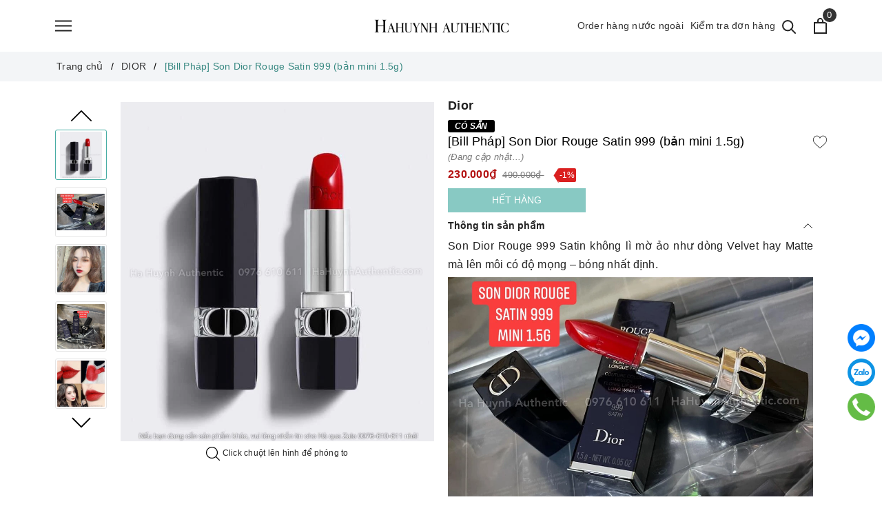

--- FILE ---
content_type: text/html; charset=utf-8
request_url: https://hahuynhauthentic.com/bill-phap-son-dior-rouge-satin-999-ban-mini-1-5g?view=item
body_size: 1244
content:

 
<div class="evo-slick">
	<div class="evo-product-block-item">
		<div class="box-image">
			<a href="/bill-phap-son-dior-rouge-satin-999-ban-mini-1-5g" class="evo-image-pro product-item-photo" title="[Bill Ph&#225;p] Son Dior Rouge Satin 999 (bản mini 1.5g)">
				<img class="lazy" src="[data-uri]" data-src="//bizweb.dktcdn.net/thumb/large/100/429/979/products/333caf3d-67c6-417f-93dc-ce707dbf96cd.jpg?v=1644307417740" alt="[Bill Ph&#225;p] Son Dior Rouge Satin 999 (bản mini 1.5g)" />
			</a>
			<a class="evo-image-pro product-item-photo-2" href="/bill-phap-son-dior-rouge-satin-999-ban-mini-1-5g" title="[Bill Ph&#225;p] Son Dior Rouge Satin 999 (bản mini 1.5g)">
				
				<img class="lazy" src="[data-uri]" data-src="//bizweb.dktcdn.net/thumb/large/100/429/979/products/7b698082-ab36-4d11-87ac-562db2cf61db.jpg?v=1644307418760" alt="[Bill Ph&#225;p] Son Dior Rouge Satin 999 (bản mini 1.5g)" />
				
			</a>
			
			<div class="label_product">
				<span class="label_sale"> 53% </span>
			</div>
			
			<a class="ajax_addtocart js-btn-wishlist" href="javascript:void(0)" title="Thêm vào danh sách yêu thích" data-handle="bill-phap-son-dior-rouge-satin-999-ban-mini-1-5g">
				<svg xmlns='http://www.w3.org/2000/svg' xmlns:xlink='http://www.w3.org/1999/xlink' x='0px' y='0px' viewBox='0 0 51.997 51.997' style='enable-background:new 0 0 51.997 51.997;' xml:space='preserve'><path d='M51.911,16.242C51.152,7.888,45.239,1.827,37.839,1.827c-4.93,0-9.444,2.653-11.984,6.905c-2.517-4.307-6.846-6.906-11.697-6.906c-7.399,0-13.313,6.061-14.071,14.415c-0.06,0.369-0.306,2.311,0.442,5.478c1.078,4.568,3.568,8.723,7.199,12.013l18.115,16.439l18.426-16.438c3.631-3.291,6.121-7.445,7.199-12.014C52.216,18.553,51.97,16.611,51.911,16.242z M49.521,21.261c-0.984,4.172-3.265,7.973-6.59,10.985L25.855,47.481L9.072,32.25c-3.331-3.018-5.611-6.818-6.596-10.99c-0.708-2.997-0.417-4.69-0.416-4.701l0.015-0.101C2.725,9.139,7.806,3.826,14.158,3.826c4.687,0,8.813,2.88,10.771,7.515l0.921,2.183l0.921-2.183c1.927-4.564,6.271-7.514,11.069-7.514c6.351,0,11.433,5.313,12.096,12.727C49.938,16.57,50.229,18.264,49.521,21.261z'/></svg>
			</a>
		</div>
		<div class="product-item-details">
			<div class="price-box">
				
				
				<span class="price">230.000₫</span>
				
				<span class="old-price">490.000₫</span>
				
				
				
			</div>
			<h3 class="product-item-name">
				<a href="/bill-phap-son-dior-rouge-satin-999-ban-mini-1-5g" title="[Bill Ph&#225;p] Son Dior Rouge Satin 999 (bản mini 1.5g)">[Bill Ph&#225;p] Son Dior Rouge Satin 999 (bản mini 1.5g)</a>
			</h3>
			









		</div>
	</div>
</div>

--- FILE ---
content_type: text/css
request_url: https://bizweb.dktcdn.net/100/429/979/themes/826551/assets/font-theme.scss.css?1718362386447
body_size: 67
content:
@font-face{font-family:'Segoe UI';font-style:normal;font-weight:normal;font-display:swap;src:url(//bizweb.dktcdn.net/100/429/979/themes/826551/assets/segoeui.ttf?1718261209457) format("ttf")}@font-face{font-family:'Segoe UI';font-style:normal;font-weight:bold;font-display:swap;src:url(//bizweb.dktcdn.net/100/429/979/themes/826551/assets/segoeuib.ttf?1718261209457) format("ttf")}@font-face{font-family:'Segoe UI';font-style:italic;font-weight:normal;font-display:swap;src:url(//bizweb.dktcdn.net/100/429/979/themes/826551/assets/segoeuii.ttf?1718261209457) format("ttf")}@font-face{font-family:'Segoe UI';font-style:normal;font-weight:lighter;font-display:swap;src:url(//bizweb.dktcdn.net/100/429/979/themes/826551/assets/segoeuil.ttf?1718261209457) format("ttf")}@font-face{font-family:'Segoe UI';font-style:normal;font-weight:300;font-display:swap;src:url(//bizweb.dktcdn.net/100/429/979/themes/826551/assets/segoeuisl.ttf?1718261209457) format("ttf")}@font-face{font-family:'Segoe UI';font-style:italic;font-weight:bold;font-display:swap;src:url(//bizweb.dktcdn.net/100/429/979/themes/826551/assets/segoeuiz.ttf?1718261209457) format("ttf")}@font-face{font-family:'Segoe UI';font-style:normal;font-weight:900;font-display:swap;src:url(//bizweb.dktcdn.net/100/429/979/themes/826551/assets/seguibl.ttf?1718261209457) format("ttf")}@font-face{font-family:'Segoe UI';font-style:italic;font-weight:900;font-display:swap;src:url(//bizweb.dktcdn.net/100/429/979/themes/826551/assets/seguibli.ttf?1718261209457) format("ttf")}@font-face{font-family:'Segoe UI';font-style:italic;font-weight:lighter;font-display:swap;src:url(//bizweb.dktcdn.net/100/429/979/themes/826551/assets/seguili.ttf?1718261209457) format("ttf")}@font-face{font-family:'Segoe UI';font-style:normal;font-weight:500;font-display:swap;src:url(//bizweb.dktcdn.net/100/429/979/themes/826551/assets/seguisb.ttf?1718261209457) format("ttf")}@font-face{font-family:'Segoe UI';font-style:normal;font-weight:600;font-display:swap;src:url(//bizweb.dktcdn.net/100/429/979/themes/826551/assets/seguisb.ttf?1718261209457) format("ttf")}@font-face{font-family:'Segoe UI';font-style:italic;font-weight:600;font-display:swap;src:url(//bizweb.dktcdn.net/100/429/979/themes/826551/assets/seguisbi.ttf?1718261209457) format("ttf")}@font-face{font-family:'Segoe UI';font-style:italic;font-weight:300;font-display:swap;src:url(//bizweb.dktcdn.net/100/429/979/themes/826551/assets/seguisli.ttf?1718261209457) format("ttf")}


--- FILE ---
content_type: text/css
request_url: https://bizweb.dktcdn.net/100/429/979/themes/826551/assets/edit.scss.css?1718362386447
body_size: 780
content:
.evo-newletter{background:#48ada4;padding:15px 0}.evo-newletter .box-newsletter .text-newsletter{color:#000}.evo-newletter .box-newsletter .subscribe-form form button{background-color:#3e948c;color:#fff}.evo-newletter .box-newsletter .subscribe-form form button:hover{background-color:#398982}footer.footer .widget .footer-store a{background:#48ada4}footer.footer .widget .footer-store a:hover{background-color:#398982}footer.footer .social li a svg path{fill:#48ada4 !important}footer.footer .social li a{border:1px solid #48ada4 !important}footer.footer .social li a:hover svg path{fill:#398982 !important}.btn-blues,#btnnewreview,.evo-button{color:#000}.fixed-right{position:fixed;z-index:9999;right:5px;bottom:100px;width:50px;text-align:center;overflow:hidden}.fixed-right a{margin-bottom:10px;width:40px;height:40px;display:inline-block}.fixed-right a.phone{border-radius:50%;background:#64bc46;padding:6px;animation:quick-alo-circle-img-anim 1s infinite ease-in-out}@-moz-keyframes quick-alo-circle-img-anim{0%{transform:rotate(0) scale(1) skew(1deg)}10%{-moz-transform:rotate(-25deg) scale(1) skew(1deg)}20%{-moz-transform:rotate(25deg) scale(1) skew(1deg)}30%{-moz-transform:rotate(-25deg) scale(1) skew(1deg)}40%{-moz-transform:rotate(25deg) scale(1) skew(1deg)}50%{-moz-transform:rotate(0) scale(1) skew(1deg)}100%{-moz-transform:rotate(0) scale(1) skew(1deg)}}@-webkit-keyframes quick-alo-circle-img-anim{0%{-webkit-transform:rotate(0) scale(1) skew(1deg)}10%{-webkit-transform:rotate(-25deg) scale(1) skew(1deg)}20%{-webkit-transform:rotate(25deg) scale(1) skew(1deg)}30%{-webkit-transform:rotate(-25deg) scale(1) skew(1deg)}40%{-webkit-transform:rotate(25deg) scale(1) skew(1deg)}50%{-webkit-transform:rotate(0) scale(1) skew(1deg)}100%{-webkit-transform:rotate(0) scale(1) skew(1deg)}}@-o-keyframes quick-alo-circle-img-anim{0%{-o-transform:rotate(0) scale(1) skew(1deg)}10%{-o-transform:rotate(-25deg) scale(1) skew(1deg)}20%{-o-transform:rotate(25deg) scale(1) skew(1deg)}30%{-o-transform:rotate(-25deg) scale(1) skew(1deg)}40%{-o-transform:rotate(25deg) scale(1) skew(1deg)}50%{-o-transform:rotate(0) scale(1) skew(1deg)}100%{-o-transform:rotate(0) scale(1) skew(1deg)}}.section_blogs{background:none;padding-bottom:20px}.form-fox{display:inline-block;width:100%;text-align:center}.form-fox iframe{margin:0 auto}.header .link-more{display:inline-block;width:auto;margin-right:10px;color:#333}.header .link-more:hover{color:#48ada4}@media (min-width: 992px){header.header .evo-header-flex-item.header-fill{max-width:35%}}@media (max-width: 1199px) and (min-width: 992px){.header .link-more{display:inline-block;width:auto;margin-right:10px;color:#333;font-size:12px}.header .link-more:hover{color:#48ada4}}@media (max-width: 991px){.home-slider{margin-top:75px}.header .link-more{display:none}}@media (max-width: 560px){.home-slider{margin-top:65px}}.tags-product{display:block}.tags-product .tag-item{display:inline-block;background:var(--tag-bg);padding:0 10px;border-radius:3px;line-height:15px;font-size:12px;color:#fff;font-style:italic;font-weight:900}.details-pro .tags-product{display:block}.details-pro .tags-product .tag-item{display:inline-block;background:var(--tag-bg);padding:0 10px;border-radius:3px;line-height:18px;font-size:12px;color:#fff;font-style:italic;font-weight:900}@media (min-width: 768px){.product-top .item-vendor.mb{display:none}.product-top .item-vendor.dk{display:block}}@media (max-width: 767px){.product-top .item-vendor.mb{display:block}.product-top .item-vendor.dk{display:none}}
